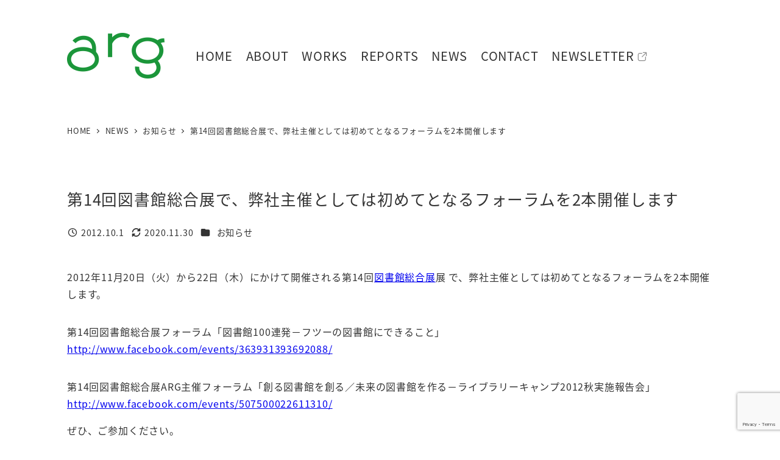

--- FILE ---
content_type: text/html; charset=utf-8
request_url: https://www.google.com/recaptcha/api2/anchor?ar=1&k=6LduFuMpAAAAALPCgzykc3JY4OMJz2adOTRFBgHf&co=aHR0cHM6Ly9hcmctY29ycC5qcDo0NDM.&hl=en&v=PoyoqOPhxBO7pBk68S4YbpHZ&size=invisible&anchor-ms=20000&execute-ms=30000&cb=ss6tp31jiyy0
body_size: 48663
content:
<!DOCTYPE HTML><html dir="ltr" lang="en"><head><meta http-equiv="Content-Type" content="text/html; charset=UTF-8">
<meta http-equiv="X-UA-Compatible" content="IE=edge">
<title>reCAPTCHA</title>
<style type="text/css">
/* cyrillic-ext */
@font-face {
  font-family: 'Roboto';
  font-style: normal;
  font-weight: 400;
  font-stretch: 100%;
  src: url(//fonts.gstatic.com/s/roboto/v48/KFO7CnqEu92Fr1ME7kSn66aGLdTylUAMa3GUBHMdazTgWw.woff2) format('woff2');
  unicode-range: U+0460-052F, U+1C80-1C8A, U+20B4, U+2DE0-2DFF, U+A640-A69F, U+FE2E-FE2F;
}
/* cyrillic */
@font-face {
  font-family: 'Roboto';
  font-style: normal;
  font-weight: 400;
  font-stretch: 100%;
  src: url(//fonts.gstatic.com/s/roboto/v48/KFO7CnqEu92Fr1ME7kSn66aGLdTylUAMa3iUBHMdazTgWw.woff2) format('woff2');
  unicode-range: U+0301, U+0400-045F, U+0490-0491, U+04B0-04B1, U+2116;
}
/* greek-ext */
@font-face {
  font-family: 'Roboto';
  font-style: normal;
  font-weight: 400;
  font-stretch: 100%;
  src: url(//fonts.gstatic.com/s/roboto/v48/KFO7CnqEu92Fr1ME7kSn66aGLdTylUAMa3CUBHMdazTgWw.woff2) format('woff2');
  unicode-range: U+1F00-1FFF;
}
/* greek */
@font-face {
  font-family: 'Roboto';
  font-style: normal;
  font-weight: 400;
  font-stretch: 100%;
  src: url(//fonts.gstatic.com/s/roboto/v48/KFO7CnqEu92Fr1ME7kSn66aGLdTylUAMa3-UBHMdazTgWw.woff2) format('woff2');
  unicode-range: U+0370-0377, U+037A-037F, U+0384-038A, U+038C, U+038E-03A1, U+03A3-03FF;
}
/* math */
@font-face {
  font-family: 'Roboto';
  font-style: normal;
  font-weight: 400;
  font-stretch: 100%;
  src: url(//fonts.gstatic.com/s/roboto/v48/KFO7CnqEu92Fr1ME7kSn66aGLdTylUAMawCUBHMdazTgWw.woff2) format('woff2');
  unicode-range: U+0302-0303, U+0305, U+0307-0308, U+0310, U+0312, U+0315, U+031A, U+0326-0327, U+032C, U+032F-0330, U+0332-0333, U+0338, U+033A, U+0346, U+034D, U+0391-03A1, U+03A3-03A9, U+03B1-03C9, U+03D1, U+03D5-03D6, U+03F0-03F1, U+03F4-03F5, U+2016-2017, U+2034-2038, U+203C, U+2040, U+2043, U+2047, U+2050, U+2057, U+205F, U+2070-2071, U+2074-208E, U+2090-209C, U+20D0-20DC, U+20E1, U+20E5-20EF, U+2100-2112, U+2114-2115, U+2117-2121, U+2123-214F, U+2190, U+2192, U+2194-21AE, U+21B0-21E5, U+21F1-21F2, U+21F4-2211, U+2213-2214, U+2216-22FF, U+2308-230B, U+2310, U+2319, U+231C-2321, U+2336-237A, U+237C, U+2395, U+239B-23B7, U+23D0, U+23DC-23E1, U+2474-2475, U+25AF, U+25B3, U+25B7, U+25BD, U+25C1, U+25CA, U+25CC, U+25FB, U+266D-266F, U+27C0-27FF, U+2900-2AFF, U+2B0E-2B11, U+2B30-2B4C, U+2BFE, U+3030, U+FF5B, U+FF5D, U+1D400-1D7FF, U+1EE00-1EEFF;
}
/* symbols */
@font-face {
  font-family: 'Roboto';
  font-style: normal;
  font-weight: 400;
  font-stretch: 100%;
  src: url(//fonts.gstatic.com/s/roboto/v48/KFO7CnqEu92Fr1ME7kSn66aGLdTylUAMaxKUBHMdazTgWw.woff2) format('woff2');
  unicode-range: U+0001-000C, U+000E-001F, U+007F-009F, U+20DD-20E0, U+20E2-20E4, U+2150-218F, U+2190, U+2192, U+2194-2199, U+21AF, U+21E6-21F0, U+21F3, U+2218-2219, U+2299, U+22C4-22C6, U+2300-243F, U+2440-244A, U+2460-24FF, U+25A0-27BF, U+2800-28FF, U+2921-2922, U+2981, U+29BF, U+29EB, U+2B00-2BFF, U+4DC0-4DFF, U+FFF9-FFFB, U+10140-1018E, U+10190-1019C, U+101A0, U+101D0-101FD, U+102E0-102FB, U+10E60-10E7E, U+1D2C0-1D2D3, U+1D2E0-1D37F, U+1F000-1F0FF, U+1F100-1F1AD, U+1F1E6-1F1FF, U+1F30D-1F30F, U+1F315, U+1F31C, U+1F31E, U+1F320-1F32C, U+1F336, U+1F378, U+1F37D, U+1F382, U+1F393-1F39F, U+1F3A7-1F3A8, U+1F3AC-1F3AF, U+1F3C2, U+1F3C4-1F3C6, U+1F3CA-1F3CE, U+1F3D4-1F3E0, U+1F3ED, U+1F3F1-1F3F3, U+1F3F5-1F3F7, U+1F408, U+1F415, U+1F41F, U+1F426, U+1F43F, U+1F441-1F442, U+1F444, U+1F446-1F449, U+1F44C-1F44E, U+1F453, U+1F46A, U+1F47D, U+1F4A3, U+1F4B0, U+1F4B3, U+1F4B9, U+1F4BB, U+1F4BF, U+1F4C8-1F4CB, U+1F4D6, U+1F4DA, U+1F4DF, U+1F4E3-1F4E6, U+1F4EA-1F4ED, U+1F4F7, U+1F4F9-1F4FB, U+1F4FD-1F4FE, U+1F503, U+1F507-1F50B, U+1F50D, U+1F512-1F513, U+1F53E-1F54A, U+1F54F-1F5FA, U+1F610, U+1F650-1F67F, U+1F687, U+1F68D, U+1F691, U+1F694, U+1F698, U+1F6AD, U+1F6B2, U+1F6B9-1F6BA, U+1F6BC, U+1F6C6-1F6CF, U+1F6D3-1F6D7, U+1F6E0-1F6EA, U+1F6F0-1F6F3, U+1F6F7-1F6FC, U+1F700-1F7FF, U+1F800-1F80B, U+1F810-1F847, U+1F850-1F859, U+1F860-1F887, U+1F890-1F8AD, U+1F8B0-1F8BB, U+1F8C0-1F8C1, U+1F900-1F90B, U+1F93B, U+1F946, U+1F984, U+1F996, U+1F9E9, U+1FA00-1FA6F, U+1FA70-1FA7C, U+1FA80-1FA89, U+1FA8F-1FAC6, U+1FACE-1FADC, U+1FADF-1FAE9, U+1FAF0-1FAF8, U+1FB00-1FBFF;
}
/* vietnamese */
@font-face {
  font-family: 'Roboto';
  font-style: normal;
  font-weight: 400;
  font-stretch: 100%;
  src: url(//fonts.gstatic.com/s/roboto/v48/KFO7CnqEu92Fr1ME7kSn66aGLdTylUAMa3OUBHMdazTgWw.woff2) format('woff2');
  unicode-range: U+0102-0103, U+0110-0111, U+0128-0129, U+0168-0169, U+01A0-01A1, U+01AF-01B0, U+0300-0301, U+0303-0304, U+0308-0309, U+0323, U+0329, U+1EA0-1EF9, U+20AB;
}
/* latin-ext */
@font-face {
  font-family: 'Roboto';
  font-style: normal;
  font-weight: 400;
  font-stretch: 100%;
  src: url(//fonts.gstatic.com/s/roboto/v48/KFO7CnqEu92Fr1ME7kSn66aGLdTylUAMa3KUBHMdazTgWw.woff2) format('woff2');
  unicode-range: U+0100-02BA, U+02BD-02C5, U+02C7-02CC, U+02CE-02D7, U+02DD-02FF, U+0304, U+0308, U+0329, U+1D00-1DBF, U+1E00-1E9F, U+1EF2-1EFF, U+2020, U+20A0-20AB, U+20AD-20C0, U+2113, U+2C60-2C7F, U+A720-A7FF;
}
/* latin */
@font-face {
  font-family: 'Roboto';
  font-style: normal;
  font-weight: 400;
  font-stretch: 100%;
  src: url(//fonts.gstatic.com/s/roboto/v48/KFO7CnqEu92Fr1ME7kSn66aGLdTylUAMa3yUBHMdazQ.woff2) format('woff2');
  unicode-range: U+0000-00FF, U+0131, U+0152-0153, U+02BB-02BC, U+02C6, U+02DA, U+02DC, U+0304, U+0308, U+0329, U+2000-206F, U+20AC, U+2122, U+2191, U+2193, U+2212, U+2215, U+FEFF, U+FFFD;
}
/* cyrillic-ext */
@font-face {
  font-family: 'Roboto';
  font-style: normal;
  font-weight: 500;
  font-stretch: 100%;
  src: url(//fonts.gstatic.com/s/roboto/v48/KFO7CnqEu92Fr1ME7kSn66aGLdTylUAMa3GUBHMdazTgWw.woff2) format('woff2');
  unicode-range: U+0460-052F, U+1C80-1C8A, U+20B4, U+2DE0-2DFF, U+A640-A69F, U+FE2E-FE2F;
}
/* cyrillic */
@font-face {
  font-family: 'Roboto';
  font-style: normal;
  font-weight: 500;
  font-stretch: 100%;
  src: url(//fonts.gstatic.com/s/roboto/v48/KFO7CnqEu92Fr1ME7kSn66aGLdTylUAMa3iUBHMdazTgWw.woff2) format('woff2');
  unicode-range: U+0301, U+0400-045F, U+0490-0491, U+04B0-04B1, U+2116;
}
/* greek-ext */
@font-face {
  font-family: 'Roboto';
  font-style: normal;
  font-weight: 500;
  font-stretch: 100%;
  src: url(//fonts.gstatic.com/s/roboto/v48/KFO7CnqEu92Fr1ME7kSn66aGLdTylUAMa3CUBHMdazTgWw.woff2) format('woff2');
  unicode-range: U+1F00-1FFF;
}
/* greek */
@font-face {
  font-family: 'Roboto';
  font-style: normal;
  font-weight: 500;
  font-stretch: 100%;
  src: url(//fonts.gstatic.com/s/roboto/v48/KFO7CnqEu92Fr1ME7kSn66aGLdTylUAMa3-UBHMdazTgWw.woff2) format('woff2');
  unicode-range: U+0370-0377, U+037A-037F, U+0384-038A, U+038C, U+038E-03A1, U+03A3-03FF;
}
/* math */
@font-face {
  font-family: 'Roboto';
  font-style: normal;
  font-weight: 500;
  font-stretch: 100%;
  src: url(//fonts.gstatic.com/s/roboto/v48/KFO7CnqEu92Fr1ME7kSn66aGLdTylUAMawCUBHMdazTgWw.woff2) format('woff2');
  unicode-range: U+0302-0303, U+0305, U+0307-0308, U+0310, U+0312, U+0315, U+031A, U+0326-0327, U+032C, U+032F-0330, U+0332-0333, U+0338, U+033A, U+0346, U+034D, U+0391-03A1, U+03A3-03A9, U+03B1-03C9, U+03D1, U+03D5-03D6, U+03F0-03F1, U+03F4-03F5, U+2016-2017, U+2034-2038, U+203C, U+2040, U+2043, U+2047, U+2050, U+2057, U+205F, U+2070-2071, U+2074-208E, U+2090-209C, U+20D0-20DC, U+20E1, U+20E5-20EF, U+2100-2112, U+2114-2115, U+2117-2121, U+2123-214F, U+2190, U+2192, U+2194-21AE, U+21B0-21E5, U+21F1-21F2, U+21F4-2211, U+2213-2214, U+2216-22FF, U+2308-230B, U+2310, U+2319, U+231C-2321, U+2336-237A, U+237C, U+2395, U+239B-23B7, U+23D0, U+23DC-23E1, U+2474-2475, U+25AF, U+25B3, U+25B7, U+25BD, U+25C1, U+25CA, U+25CC, U+25FB, U+266D-266F, U+27C0-27FF, U+2900-2AFF, U+2B0E-2B11, U+2B30-2B4C, U+2BFE, U+3030, U+FF5B, U+FF5D, U+1D400-1D7FF, U+1EE00-1EEFF;
}
/* symbols */
@font-face {
  font-family: 'Roboto';
  font-style: normal;
  font-weight: 500;
  font-stretch: 100%;
  src: url(//fonts.gstatic.com/s/roboto/v48/KFO7CnqEu92Fr1ME7kSn66aGLdTylUAMaxKUBHMdazTgWw.woff2) format('woff2');
  unicode-range: U+0001-000C, U+000E-001F, U+007F-009F, U+20DD-20E0, U+20E2-20E4, U+2150-218F, U+2190, U+2192, U+2194-2199, U+21AF, U+21E6-21F0, U+21F3, U+2218-2219, U+2299, U+22C4-22C6, U+2300-243F, U+2440-244A, U+2460-24FF, U+25A0-27BF, U+2800-28FF, U+2921-2922, U+2981, U+29BF, U+29EB, U+2B00-2BFF, U+4DC0-4DFF, U+FFF9-FFFB, U+10140-1018E, U+10190-1019C, U+101A0, U+101D0-101FD, U+102E0-102FB, U+10E60-10E7E, U+1D2C0-1D2D3, U+1D2E0-1D37F, U+1F000-1F0FF, U+1F100-1F1AD, U+1F1E6-1F1FF, U+1F30D-1F30F, U+1F315, U+1F31C, U+1F31E, U+1F320-1F32C, U+1F336, U+1F378, U+1F37D, U+1F382, U+1F393-1F39F, U+1F3A7-1F3A8, U+1F3AC-1F3AF, U+1F3C2, U+1F3C4-1F3C6, U+1F3CA-1F3CE, U+1F3D4-1F3E0, U+1F3ED, U+1F3F1-1F3F3, U+1F3F5-1F3F7, U+1F408, U+1F415, U+1F41F, U+1F426, U+1F43F, U+1F441-1F442, U+1F444, U+1F446-1F449, U+1F44C-1F44E, U+1F453, U+1F46A, U+1F47D, U+1F4A3, U+1F4B0, U+1F4B3, U+1F4B9, U+1F4BB, U+1F4BF, U+1F4C8-1F4CB, U+1F4D6, U+1F4DA, U+1F4DF, U+1F4E3-1F4E6, U+1F4EA-1F4ED, U+1F4F7, U+1F4F9-1F4FB, U+1F4FD-1F4FE, U+1F503, U+1F507-1F50B, U+1F50D, U+1F512-1F513, U+1F53E-1F54A, U+1F54F-1F5FA, U+1F610, U+1F650-1F67F, U+1F687, U+1F68D, U+1F691, U+1F694, U+1F698, U+1F6AD, U+1F6B2, U+1F6B9-1F6BA, U+1F6BC, U+1F6C6-1F6CF, U+1F6D3-1F6D7, U+1F6E0-1F6EA, U+1F6F0-1F6F3, U+1F6F7-1F6FC, U+1F700-1F7FF, U+1F800-1F80B, U+1F810-1F847, U+1F850-1F859, U+1F860-1F887, U+1F890-1F8AD, U+1F8B0-1F8BB, U+1F8C0-1F8C1, U+1F900-1F90B, U+1F93B, U+1F946, U+1F984, U+1F996, U+1F9E9, U+1FA00-1FA6F, U+1FA70-1FA7C, U+1FA80-1FA89, U+1FA8F-1FAC6, U+1FACE-1FADC, U+1FADF-1FAE9, U+1FAF0-1FAF8, U+1FB00-1FBFF;
}
/* vietnamese */
@font-face {
  font-family: 'Roboto';
  font-style: normal;
  font-weight: 500;
  font-stretch: 100%;
  src: url(//fonts.gstatic.com/s/roboto/v48/KFO7CnqEu92Fr1ME7kSn66aGLdTylUAMa3OUBHMdazTgWw.woff2) format('woff2');
  unicode-range: U+0102-0103, U+0110-0111, U+0128-0129, U+0168-0169, U+01A0-01A1, U+01AF-01B0, U+0300-0301, U+0303-0304, U+0308-0309, U+0323, U+0329, U+1EA0-1EF9, U+20AB;
}
/* latin-ext */
@font-face {
  font-family: 'Roboto';
  font-style: normal;
  font-weight: 500;
  font-stretch: 100%;
  src: url(//fonts.gstatic.com/s/roboto/v48/KFO7CnqEu92Fr1ME7kSn66aGLdTylUAMa3KUBHMdazTgWw.woff2) format('woff2');
  unicode-range: U+0100-02BA, U+02BD-02C5, U+02C7-02CC, U+02CE-02D7, U+02DD-02FF, U+0304, U+0308, U+0329, U+1D00-1DBF, U+1E00-1E9F, U+1EF2-1EFF, U+2020, U+20A0-20AB, U+20AD-20C0, U+2113, U+2C60-2C7F, U+A720-A7FF;
}
/* latin */
@font-face {
  font-family: 'Roboto';
  font-style: normal;
  font-weight: 500;
  font-stretch: 100%;
  src: url(//fonts.gstatic.com/s/roboto/v48/KFO7CnqEu92Fr1ME7kSn66aGLdTylUAMa3yUBHMdazQ.woff2) format('woff2');
  unicode-range: U+0000-00FF, U+0131, U+0152-0153, U+02BB-02BC, U+02C6, U+02DA, U+02DC, U+0304, U+0308, U+0329, U+2000-206F, U+20AC, U+2122, U+2191, U+2193, U+2212, U+2215, U+FEFF, U+FFFD;
}
/* cyrillic-ext */
@font-face {
  font-family: 'Roboto';
  font-style: normal;
  font-weight: 900;
  font-stretch: 100%;
  src: url(//fonts.gstatic.com/s/roboto/v48/KFO7CnqEu92Fr1ME7kSn66aGLdTylUAMa3GUBHMdazTgWw.woff2) format('woff2');
  unicode-range: U+0460-052F, U+1C80-1C8A, U+20B4, U+2DE0-2DFF, U+A640-A69F, U+FE2E-FE2F;
}
/* cyrillic */
@font-face {
  font-family: 'Roboto';
  font-style: normal;
  font-weight: 900;
  font-stretch: 100%;
  src: url(//fonts.gstatic.com/s/roboto/v48/KFO7CnqEu92Fr1ME7kSn66aGLdTylUAMa3iUBHMdazTgWw.woff2) format('woff2');
  unicode-range: U+0301, U+0400-045F, U+0490-0491, U+04B0-04B1, U+2116;
}
/* greek-ext */
@font-face {
  font-family: 'Roboto';
  font-style: normal;
  font-weight: 900;
  font-stretch: 100%;
  src: url(//fonts.gstatic.com/s/roboto/v48/KFO7CnqEu92Fr1ME7kSn66aGLdTylUAMa3CUBHMdazTgWw.woff2) format('woff2');
  unicode-range: U+1F00-1FFF;
}
/* greek */
@font-face {
  font-family: 'Roboto';
  font-style: normal;
  font-weight: 900;
  font-stretch: 100%;
  src: url(//fonts.gstatic.com/s/roboto/v48/KFO7CnqEu92Fr1ME7kSn66aGLdTylUAMa3-UBHMdazTgWw.woff2) format('woff2');
  unicode-range: U+0370-0377, U+037A-037F, U+0384-038A, U+038C, U+038E-03A1, U+03A3-03FF;
}
/* math */
@font-face {
  font-family: 'Roboto';
  font-style: normal;
  font-weight: 900;
  font-stretch: 100%;
  src: url(//fonts.gstatic.com/s/roboto/v48/KFO7CnqEu92Fr1ME7kSn66aGLdTylUAMawCUBHMdazTgWw.woff2) format('woff2');
  unicode-range: U+0302-0303, U+0305, U+0307-0308, U+0310, U+0312, U+0315, U+031A, U+0326-0327, U+032C, U+032F-0330, U+0332-0333, U+0338, U+033A, U+0346, U+034D, U+0391-03A1, U+03A3-03A9, U+03B1-03C9, U+03D1, U+03D5-03D6, U+03F0-03F1, U+03F4-03F5, U+2016-2017, U+2034-2038, U+203C, U+2040, U+2043, U+2047, U+2050, U+2057, U+205F, U+2070-2071, U+2074-208E, U+2090-209C, U+20D0-20DC, U+20E1, U+20E5-20EF, U+2100-2112, U+2114-2115, U+2117-2121, U+2123-214F, U+2190, U+2192, U+2194-21AE, U+21B0-21E5, U+21F1-21F2, U+21F4-2211, U+2213-2214, U+2216-22FF, U+2308-230B, U+2310, U+2319, U+231C-2321, U+2336-237A, U+237C, U+2395, U+239B-23B7, U+23D0, U+23DC-23E1, U+2474-2475, U+25AF, U+25B3, U+25B7, U+25BD, U+25C1, U+25CA, U+25CC, U+25FB, U+266D-266F, U+27C0-27FF, U+2900-2AFF, U+2B0E-2B11, U+2B30-2B4C, U+2BFE, U+3030, U+FF5B, U+FF5D, U+1D400-1D7FF, U+1EE00-1EEFF;
}
/* symbols */
@font-face {
  font-family: 'Roboto';
  font-style: normal;
  font-weight: 900;
  font-stretch: 100%;
  src: url(//fonts.gstatic.com/s/roboto/v48/KFO7CnqEu92Fr1ME7kSn66aGLdTylUAMaxKUBHMdazTgWw.woff2) format('woff2');
  unicode-range: U+0001-000C, U+000E-001F, U+007F-009F, U+20DD-20E0, U+20E2-20E4, U+2150-218F, U+2190, U+2192, U+2194-2199, U+21AF, U+21E6-21F0, U+21F3, U+2218-2219, U+2299, U+22C4-22C6, U+2300-243F, U+2440-244A, U+2460-24FF, U+25A0-27BF, U+2800-28FF, U+2921-2922, U+2981, U+29BF, U+29EB, U+2B00-2BFF, U+4DC0-4DFF, U+FFF9-FFFB, U+10140-1018E, U+10190-1019C, U+101A0, U+101D0-101FD, U+102E0-102FB, U+10E60-10E7E, U+1D2C0-1D2D3, U+1D2E0-1D37F, U+1F000-1F0FF, U+1F100-1F1AD, U+1F1E6-1F1FF, U+1F30D-1F30F, U+1F315, U+1F31C, U+1F31E, U+1F320-1F32C, U+1F336, U+1F378, U+1F37D, U+1F382, U+1F393-1F39F, U+1F3A7-1F3A8, U+1F3AC-1F3AF, U+1F3C2, U+1F3C4-1F3C6, U+1F3CA-1F3CE, U+1F3D4-1F3E0, U+1F3ED, U+1F3F1-1F3F3, U+1F3F5-1F3F7, U+1F408, U+1F415, U+1F41F, U+1F426, U+1F43F, U+1F441-1F442, U+1F444, U+1F446-1F449, U+1F44C-1F44E, U+1F453, U+1F46A, U+1F47D, U+1F4A3, U+1F4B0, U+1F4B3, U+1F4B9, U+1F4BB, U+1F4BF, U+1F4C8-1F4CB, U+1F4D6, U+1F4DA, U+1F4DF, U+1F4E3-1F4E6, U+1F4EA-1F4ED, U+1F4F7, U+1F4F9-1F4FB, U+1F4FD-1F4FE, U+1F503, U+1F507-1F50B, U+1F50D, U+1F512-1F513, U+1F53E-1F54A, U+1F54F-1F5FA, U+1F610, U+1F650-1F67F, U+1F687, U+1F68D, U+1F691, U+1F694, U+1F698, U+1F6AD, U+1F6B2, U+1F6B9-1F6BA, U+1F6BC, U+1F6C6-1F6CF, U+1F6D3-1F6D7, U+1F6E0-1F6EA, U+1F6F0-1F6F3, U+1F6F7-1F6FC, U+1F700-1F7FF, U+1F800-1F80B, U+1F810-1F847, U+1F850-1F859, U+1F860-1F887, U+1F890-1F8AD, U+1F8B0-1F8BB, U+1F8C0-1F8C1, U+1F900-1F90B, U+1F93B, U+1F946, U+1F984, U+1F996, U+1F9E9, U+1FA00-1FA6F, U+1FA70-1FA7C, U+1FA80-1FA89, U+1FA8F-1FAC6, U+1FACE-1FADC, U+1FADF-1FAE9, U+1FAF0-1FAF8, U+1FB00-1FBFF;
}
/* vietnamese */
@font-face {
  font-family: 'Roboto';
  font-style: normal;
  font-weight: 900;
  font-stretch: 100%;
  src: url(//fonts.gstatic.com/s/roboto/v48/KFO7CnqEu92Fr1ME7kSn66aGLdTylUAMa3OUBHMdazTgWw.woff2) format('woff2');
  unicode-range: U+0102-0103, U+0110-0111, U+0128-0129, U+0168-0169, U+01A0-01A1, U+01AF-01B0, U+0300-0301, U+0303-0304, U+0308-0309, U+0323, U+0329, U+1EA0-1EF9, U+20AB;
}
/* latin-ext */
@font-face {
  font-family: 'Roboto';
  font-style: normal;
  font-weight: 900;
  font-stretch: 100%;
  src: url(//fonts.gstatic.com/s/roboto/v48/KFO7CnqEu92Fr1ME7kSn66aGLdTylUAMa3KUBHMdazTgWw.woff2) format('woff2');
  unicode-range: U+0100-02BA, U+02BD-02C5, U+02C7-02CC, U+02CE-02D7, U+02DD-02FF, U+0304, U+0308, U+0329, U+1D00-1DBF, U+1E00-1E9F, U+1EF2-1EFF, U+2020, U+20A0-20AB, U+20AD-20C0, U+2113, U+2C60-2C7F, U+A720-A7FF;
}
/* latin */
@font-face {
  font-family: 'Roboto';
  font-style: normal;
  font-weight: 900;
  font-stretch: 100%;
  src: url(//fonts.gstatic.com/s/roboto/v48/KFO7CnqEu92Fr1ME7kSn66aGLdTylUAMa3yUBHMdazQ.woff2) format('woff2');
  unicode-range: U+0000-00FF, U+0131, U+0152-0153, U+02BB-02BC, U+02C6, U+02DA, U+02DC, U+0304, U+0308, U+0329, U+2000-206F, U+20AC, U+2122, U+2191, U+2193, U+2212, U+2215, U+FEFF, U+FFFD;
}

</style>
<link rel="stylesheet" type="text/css" href="https://www.gstatic.com/recaptcha/releases/PoyoqOPhxBO7pBk68S4YbpHZ/styles__ltr.css">
<script nonce="jHXCW2fX-RWdY3OCY2r7nQ" type="text/javascript">window['__recaptcha_api'] = 'https://www.google.com/recaptcha/api2/';</script>
<script type="text/javascript" src="https://www.gstatic.com/recaptcha/releases/PoyoqOPhxBO7pBk68S4YbpHZ/recaptcha__en.js" nonce="jHXCW2fX-RWdY3OCY2r7nQ">
      
    </script></head>
<body><div id="rc-anchor-alert" class="rc-anchor-alert"></div>
<input type="hidden" id="recaptcha-token" value="[base64]">
<script type="text/javascript" nonce="jHXCW2fX-RWdY3OCY2r7nQ">
      recaptcha.anchor.Main.init("[\x22ainput\x22,[\x22bgdata\x22,\x22\x22,\[base64]/[base64]/[base64]/bmV3IHJbeF0oY1swXSk6RT09Mj9uZXcgclt4XShjWzBdLGNbMV0pOkU9PTM/bmV3IHJbeF0oY1swXSxjWzFdLGNbMl0pOkU9PTQ/[base64]/[base64]/[base64]/[base64]/[base64]/[base64]/[base64]/[base64]\x22,\[base64]\x22,\x22GcOhw7zDhMOMYgLDrcO7wrbCkcOcbcKEwpDDqMOJw5dpwpwCJwsUw6ZGVlUQTD/[base64]/[base64]/[base64]/CnXQyazpsDxfDhcOqw6jDh8K+w6pKbMOPVXF9wqnDjBFww4zDhcK7GQrDgMKqwoIWMEPCpSNVw6gmwpbCoko+aMOnfkxXw7QcBMKPwr8Ywo1PYcOAf8OVw65nAyzDjkPCucKoOcKYGMKHGMKFw5vCg8KowoAww7nDmV4Hw5fDtgvCuWBnw7EfEcKvHi/[base64]/[base64]/DqsOUEcKfNy41GMKvTBFqeMOBNsKWFMO9M8OFwoXDkGzDmsKtw5HCtzTDugdZdXnCpi8Nw5FEw6U/w4fCoS/[base64]/CgsKIC8OTwqDDiBNRTF8fw4LDlMKCw6rDiMORwpzCvcOgfCFZw6XDuGXDtMOhwqgPcnzCp8KWSSN4wpbDs8K4w5sGw4LCkD0Nw70zwq5CRXbDpiAqw5jDtMO/LcKkw6Z/FiZGBzHDsMK1AVHCgcOREHpMwpLClVJww43DvMOwX8O9w4/Ci8Ofdl8EA8OFwp4ZfcOlZn0nEcO/[base64]/DssOawpd+wrjCqcOZUMKuwo5RQ8O9w5HCmCUUK8KOwodxw5cvwpfDmcKhwoldOcKKeMKDwqvDoQ7ChW/DuFpwaTQKIV7CosKkAMOEDUxeFGXDrhVTJQ8/w48VU1bDsio+KiDCtHJGwpN9w5llJ8OHPMKJwrfDq8KqT8K/w6FgSWwQOsKXwr3Di8O/woR1w4k+w5rDksKCbcOfwrAtYMKNwqQOw5PCpcKGw61FRsK4HcOiKMOmwoAFwqtrw5BYw4nClyhPw5nCl8KCw6hAMsK0Ni3Cg8OMVT3CrmnDiMKnwrjDoTAXw4TCtMO3bMKpTMO0woIQRVU9w5nDksO2wrA7QGXDrMOQwrfCtWYRw77DicObcG/DqsO/LxPCs8ObFiTCvRM/[base64]/UjPDucOAw4d9w4VbwojDox3DuzjDrMKiw6fCtMK3wpV2N8OxUMOAME93CsK/[base64]/Chk1ewqDDp2J8XMKgwrnDhcKCwrNww59vwq/Dh8KuwpDCl8OnGsKKw7/[base64]/BsOrw7LCp27CksOINgTDulHCuHxAwprCjsKICcO8wocTwqUsMHYjwpEXJcKPw5Y1ETc2w5sMw6DDigLCv8KMDGwww7LChR5UL8OKwpvDlMOFwqvCol/DrcKRWjlEwrnDtlh9J8O/woNBwo3CtcOfw6Jiw7lKwpzCsEFWYizCpMOBAApqw47CpMKsfix+wqzCtF7CjgUIDx7CrlcZOQ7CgTHChyJgA2PCicORw6zCtDzCnUMIK8O5w7E6JsKewqsmw4HDmsOwbxB7wo7CjUTCjTrDqnbDlSMCTsONGsOgwpkGw4DDpj53wobCrsKjwpzCng/[base64]/wqQvbcKbBMOiMsKAIGAQwpUXUcO3NkDDj3fDjVPCoMO0XD/CqXLCjsOowqnDqUvCncOrwp0TEnMiw7Z8w4UZwr3CnMKfUcOnMsK0CSjCn8K/YsOYfRNvwq3DmMKDwqfCpMK/[base64]/R8ONLMK/XGBOw4nChH8Qw6AAY3bDisKfKENiwo56w6zCksOyw441wpDCosOXSMK9w44xYRouDDpQMMKDPMOwwqRDwr4sw4xjR8OaSS5PKjUXw5PDtyvCqcK6VQc4ek8tw7HCmHl6YUJvLEfDlFHDljIVf38uwpjDmV/CiXZcZ0wkUngOBcKqw4kTJg7Cl8KMwqU1w4QqeMOcV8K1E0FPKMOcw59swo9Sw7bCm8O/[base64]/DoRMIw4XDusKJw7JDCF3Dvg/CgcOtw585worDhsKSwojCkUHCoMONwprDicOhw682LR3Cr3rDuQAZFm/Dol56w4w8w5HCnErCllvCqMKrwrTCr2YAwo/[base64]/CpClKbF0uwofDuMKJDyp+w5RDw7NGwpXDrnHDhsOlN1rDi8Orw7lvwqgEwoogw73CvFdFBsKxTMKswp5Qw7UVBMORTwUmDVrClQjDhMKPwr7DqVMLw4zCql/DmcKAFG3CocO7bsOXwo4CR2vCp2IRbGLDnsKiY8Obw54pwr1Scjdbw5HCoMOAMsKAwoB4wojCpcK/XsOCbiB8wqwGM8KPwrLCgk3CnMOuNMKVSXLDmyRDJsOIw4AIwrnDmMKZdwt7diV7woElwq8gTcOrw6NDwovDjVhKwobCng1SwozCglBsSMO5w6DCjMO9wrzCpwZ9WHrCm8OdDSwII8OkK3vCmyjCjcOEZyfCq3EOelzDpT/Dj8OdwpvDnsOHcHvCnyMbwqjDgCcEwoLClsK4wqBJwqjDuCISaU7Cs8Ojw6h2MMOewqzDnXbDisOdUhDCnkpqw77ClcK1wr8Ewps5P8K5IWFSdsKuwpsTacOPa8Kgwr/CpcOVwqzDtztCZcKHZ8OhAwHCiz4VwqIwwosHHcO2wr/CgFvCnl9oD8KHScKkw6Y7G29bLC0sX8K4w5DCjDvDtsKywo/CngA1Owo9XUtfw5VdwprDsE53wo7DgjvCqFLDgsOABMO6D8Kfwq5deBvDhsK1C03DnsOew4PDsxDDtn0zwq/[base64]/DgUMpwr5Xw40iw4BOQcKDScKMP3jDt8OrwrEkLWN5O8OLdRx6fsONwqRvecKtL8O5ecOlbFjCkT1BOcK/wrRcwp/[base64]/DlcK4wqFwIcKQUVk/LMOXasKcwp0hCk4NdsOvHVDCqTvDm8Khw5PDicKkccOnwr1Tw7LDkMKfRyrCqcKPXMOfcgBabMO5LU/Cox8ew7LDuzHDlHzChQLDmiXDkng7wovDmTnDjcOSEDsNCMKVwotLw6Urw57Djxw9w4hrMsK9eSvCq8KcH8OwXn/CiwLDpE8kNTkzGcOBOsO0wowew50AEsOmwp/[base64]/DjSNHworCjMOdw4/[base64]/Ch8OvBnATWMKCVjPCjsOyZ8OPw7HDjsK4WxHDpcKKDlHCpcKGw6/CpMOKwq8zTcK4wps1IC/CnzbCs2nCt8OTZMKcf8OcYkpIw7jDsxViw5DCmARlBcOOw5QtWX4AwpvCj8K5IcKTdBcSXyjDgsKMw7o8w5vDnnfDkF7ClCrCpFFWwrHCs8OQw4kWfMOfw6XCqsKyw58eZcK+wrPCjcKyY8O2RcOGwqBMQRwbwpzDtWTCjcKyQsORw4ZTwqJ6NsODWsOqwoAGw4QsaQ/[base64]/DnsO5wprDlDMTwrByw4RbIcKOwpTCtCTCgQbDmsO8VcKXw47Dg8KuBsOzwofCkMOgw5sWw6JKWGLCoMKbHABdwpLCjcOrwprDq8Kwwq1Vwq/Dk8O6wr4Vw6nCmMOXwqLCocODchkIWXDCmMOgAcKJJwzDjiJoBn/[base64]/DpHHDnMK6w5APKcK0w5oTYsOkw7bDq8KnRsKtwrpIwpVowpDCj3LCkW/Dv8KtPsKwU8KSwojDn09Pa3sTw5TCgcOSesOYwrQcH8OUVxPDgcKVw6nChhDCu8KDw5HCj8OQHMOKVitLb8KjMA8twqV5w7PDvBRTwqEMw4MfQznDlcKEw6cwCcKIw4/[base64]/w4fDrHk2w7Rnw55lwoNywq/[base64]/DtsOOwoI2w4zCumbChsOrc8K4woBfMQ0UYijCuTVdWRHDlCbCpGkbwo0Aw4HCtGYTTcKNNcKtXsK2w6XDpXJhM2/DiMOswr0Wwqg+wpvCq8K+wp5Wd0s0CsKVZ8KPwq95w4BZwqc7S8KxwpVRw7ZSwqIsw6XDusOvCMOdXitKwpjCq8KAM8KwIxzCi8K/w6nDsMKcw6UyYsK1wr/CjALCgcKYw7/DmsOOQcOwwoXCkMOYBMOvwpvDqcO9VMOiwpV0NcKIwo/CjMKuXcO0C8ONFS3DrCVOw5B2w7bCrsKHHMOQw5DDuU9IwrHCvcKqwqJWZjLCn8OoWMKewpPCjGbCmSI5wqUMwqM9w5FgPBzCsWQswrrCn8KBKsKyQnHDmcKMwo4tw67DjxZDw7VaJwjCkV/[base64]/DtcOBOWYxEHgvw5tKwoJLw6BVwrJFCwnCqDDDnhvCvFgpScO3LDohwqEGwoTDnxDCssOtwqBKZ8KVanvDujfCmcOJVXPCjkfCs0YXacOhBVp5VQ/CisO9w6JJwqUpZ8KpwoHCkFrCmcOqw4IFw7rCgVbDu0o1NxjDlUocZMKLDcKUHcOXbMOGM8OwSkTDnsO7N8Oyw7vCj8KMOsKwwqQwBmPDoFTDrSjCusO8w5lvMmfCnj/CrFhQwqIGw4dZw58CTHNqw6oobsOowooBwqIrQm/CncOuwqzCmcK5wopBVSDDmU8GNcKybMOPw7k1wqrCsMO3PcOzw4nDi0DCpAzCk0vCuBfDrcKMEGLCmRVnYkzCmcOtwpPCo8KFwrjCpsOxwq/Dsj1FTQxBw5bDsTpIay0FJnUfRMOKwo7CuB5OwpvDuTRnwrZyZsK3BMOewoXCucOFWD/CscKfEQE/wrnDhMKUbwVCwpxxTcKqw4rDg8Oiwrg2w5xgw7vCg8KxMMO2K0QyYsO2w7ovwozCr8KAbsOFwrjDkGjDg8KpQMKAYcK+w71fw6DDjWZiwpTCjcOHw4fDvQLCm8KjRMOpBm97YAAZVEBQw49qIMK9PMO1wpPDu8KFw7bCvB3DpcKwEUrCvnfCkMO5wrNMPQIcwp1aw59/w53CosOkw6XDpsKUTsOPA2Eqw60PwqBlwrMQw7HDmcOYfQ7ClcKwUHjCgRrDhijDu8KOwp/CkMOBW8KsasOUw6sENsOWD8Kiw4tpVCfDtH7DpcObw4LDglMcP8O3w5kWVmElQSRzw6LCtFTCrFQuMH/DkFzCgMKow5TDmsOSwoLClGdqw5nDiHTDh8Odw7PDnlN8w7N6DMOXw63Ch1t0wqnDqcKGw4JOwprDoG7DtVPDrGnClcOAwo/DhyPDisKPIcOobQ3DlcOJcsKfLWdWSMK4UsOLw4jCicKBdMKbw7PDrsKlXcOtw7x4w4nDocKVw61lJ3PCj8Ohw6tBR8ObI1fDlsO/SCTCtghvVcOkGSDDlRUJCcOWPMOKSsKrdEMyBhIywqPDsVoHwoYbI8K6w5DCl8OBwqhZw5hPwq/CgcOvHMKZw7pXYiDDscOROcKFwrBWw5BHw5PDlsOOw5oOw4/DtsOAw6hNw7PCusKow4/CucOgw4ZNAgTDjMKeBMOhwqHCmFtuwo7DvFhhw5Aaw50DH8Knw60dwq17w7HCiBt6wojCmcOGSlPCuiwhPRcxw7ZNFsKiTgsFw7N/[base64]/OEJoOsOSwrJ/[base64]/[base64]/DlcOgEi3CjDDDisOWw57DqgrDpcKIw4hzS1zCk2l1a1TCscKPKX1cw7TDt8KQfBNDZ8KDZUPDpsOZaUvDtMKPw7JaMElzC8OQG8K7FFNLNlzDlDrCh31Pw4bDgMKWwqZ3VADCjU1dCMKMw4fCsTbChH/ChMKee8OywpIENsKFEl5swrNOLsOHCR1cwpXDnUQrWEwHw6vDrGIewow3w4kHZlAqc8Klw51Nw55sF8KLw6UHEMK9AMK5OibDnsOSIytxw7zDh8OBJwImHT3Dt8Kpw5ZbERQVwo8Lw6zDosKBcMOuw5w1w5HDulrDiMKvwprCvcO/QcKZBMO+w4PDp8K4ScK9SsKnwqnDhWDDvEzChXd/PwPDpsOZwpDDsDrCr8OZwpQCw5bCmVUzw7fDugc0W8KcfWLDm2/DvQPDpBbCu8Klw4cgbMKNRcOJCsO6ZsOgw5jCqcKzwo4Zw7R7w7Y7SCfDtjHDk8KjUsKBw4wSw53Dj2jDocO+A2ExMsOrH8KSLTbCtcOOCz8dFsKjwpBMPFvDgEtrwqQfUcKoHikxw6/CgAzClcOdw4J5CMO2wqXCiGwww6h6a8OVPDTCn13DkX8KbAfCsMO9w7LDkTwbO2EWHcKawrkrwoVvw7PDt20UFhnCgD3CqMKQWALDhMKww6UIw5EnwrAcwr9CZsK7YkJnUsOTw7fCq1QNwrzDtcOKwoIzeMKHP8KUw6YDwo3DlC7CpsKvw5/DnMOZwpFjw6/Cs8K+aTwJw7rCqcKmw7wResOTTyU9w4QCYnbCkMO6w45EWsO/dSFKw4/CgHNuUDxiGsOxwoTDqn1uw60vccKdG8Okwo/DqR3CjQjCtMOQVcOnaAzCoMKTwpXDumE0wqBrw6g3CMKgwrsUdBvDpGoqDGB/EcKBw6bCmxkuD1w3wpLDtsOSV8O+w53Cv2fCjBvCocKRw5NdTA8DwrAEGMKhbMO+wo/DgHAMU8KKwp5XT8OuwoDDijHDkS7CtkIfLsO7w7MWw45Bw6d+Y2nCq8OvS0k0LsKAdj8xwog1OEzCisKyw6wXccODwro5wpzDmcKPw4cuw7bCsj/Cl8OQwpwsw5TDj8KNwpNZwo9/[base64]/XTZowowbwrIxwrfCtcKYVxhKwr7CpMKuw5ItQVrDssOdw5PDn2ROw4/Ci8KWGQdJXcOGE8Ozw6XDoyjCjMO8woPCsMKZOsOXRsKdLMKTw4HDrWnDlGx8wr/CvUpWATZpwrIMZ2w7wozChE/[base64]/[base64]/DiyM6Y8OdOcK0wq/[base64]/Dh1DCvGBjw5V2bMOJa1nDpcOvH8O2DEzDqBcBw7/Cs0bCmMObw4bDuURbRxHDosKZw7opYcKPwpZPwp7Dui/DnQxRw4Mbw6Qqwp/[base64]/[base64]/[base64]/CkyLDkhNIw59QAsOBfi40w68wwp7DtMOcwo1zdwsew5k2X1jDo8KvRRMKY0tFYFFHFilfwodYwrDCvQZuw4Ysw5E6wqxdw6M3w7Bnw7wWw4TCsxPCm0UVw4TDugcWKDxCAScDwpo+Ak0RCEvCrMOqwrzDqkDCkj/DviDDkSQ+GSZZQ8OmwqHDvyBEbMO4w717woDDs8Otw5dBwqViFMORRMOqIwLCh8Kjw7RWA8KLw5hawrzCgRXDr8O0fSvCtlQbTgrCocOHW8K/[base64]/DtCTDnwdiw64RPsOIwrx+w41lHXPCuMOyw5Epwo7Cr3vCqmkvPV/Ct8K+ITUtwoZ5wrB0YTzDhxPDvsKPw6Mjw6/Dml08w6wgwolCPyTCucKvwrY9wqozwqJVw5d8w7JhwroabhkgwoLCp1/DuMKJwpvDrGsLB8K0w7bDpcKuLXo4DhTCqsONZm3DncOad8OYwoDCjDNcG8KRwpY6WcONw7lCScKmVMKQc0MuwonDscKjw7bCkAgqw7lDwq/CmWbDq8KQYQZcw6kKwr4VJw3CpsOvcBXDli4YwpVwwrQ/[base64]/w6oEbsOcVMOSwogUw7LDiQDCiAQiwrfCmMOGwpBUfcKUYWkuC8KQC37CtT/DgsKDayAEdsOdZTkMwoETeT/CgkxNbU7Cg8KRwqouET/CkETCvRTDr3Y4w7Vmw5/DscKqwrzCmcKVw5XDvk/[base64]/PkYFw5bDlsKbIcKKJm3Cr8OrHgJEWSZaw6AWaMKXw4TCnsOdwqdkUcOkOE8WwpXChxhYdMKFwonCg1UgeTBmw73DsMOeNcOwwqXCkiJANsKpb1PDq1zCmkEfw6k2GcKsUsOtw6zCmzbDgEs3OsO5wrJFNMO/w4DDmMKqwr1BBT8MwqjChMOKe0pYbSbCpzgqQcOhc8KoCV1Rw6TDnlPDucKCLsOJWsKxZsOfTsKvdMK0w7lXw4h8eh3DiVg0NmXDlDDDoAwvwrkzDCZqWD8dJgjCqcKLdcO8CsObw77DhCXCuQTDosOcwq/Dq1lmw6nCh8OPw6QOIsKAQsOGwqnCkG/CnQrCgGwqQsKyRm3DiygqB8KSw78nw7R7S8KlaGg+w4/CuiVoPAoNw7zClcKAOSLDlcOIwrjDr8Kfw70nKwVrwpbCncKsw4dvIsKJw4XDjMKbNsKjw4PCv8Knwo/Cl0g1K8KEwroCw7BMBMO4wrTCo8KHaQzCmsOHSRDCtsKtGgDDn8K9wqvDsUvDux7CjcO/woJcwrzCuMO3KG/DsDTCtyDDicO2wr/DlU7Dh0Uzw40wCMO/[base64]/DoSN7N2XDtk/Cr8Kww71Dw61rEcKaw7nDhlvDlcOTwp0dw7XDiMOlw7LCvAPDt8K3w5kXU8OSQAbCgcOuwpZfQm0qw4YvCcObwoLColrDhcOXw57DlDjCm8O+ew3DnkbCghPCjUhEHsKfSMKxQMK2D8KAw7pwEcK9V2g4woxjPcKFwoTDtxcEL1hxa3wnw4vDocOvwq0bXsOSExY/chpAXMKyHlRHdjhDEylnwossWsOaw5AvwqvCk8Oxwr1gS3BRHsKswp9iwpzDmcODb8OaTcOVw7/Ci8KXIXkOwrfDp8KOOcK4TMK7wr/CtsOIw4MrZ24wbMOcQQ1WFUkwwqHCnsKDcmNFY1FvI8KNwrxJw5liw5UWwoQ8w6rCq2JtDMKPw4IhQsOZwrfDpRc5w6fDpWzCvcKuVUbClMOEEypaw4hfw5F+w7dFQsKAZMO5IEbCksONFsK2fSscfsOJw7kyw6R5AMO/QVgswp3Cmyg3WsK1LF3CiUTDqMKYwqrCmF9TP8KANcKuNinDjMOCKi3CtMOLSXHCosKdX1TDrcKDOg7CtwnDglrDvRbDk2/DrwIzw77CnMOOUcKOw7k1wotFwrbCpcKVG11fL2l3wrjDlcKmw7QewonCtFjCgEIzGnXDmcOAYD7CpMKjLGjCqMOGY1LCgjLCq8OsIxvCuz/CtcKzwqd4XsOsJmg6wqRJwpbDnsKUwpNiWAQYw6/CvcKLCcOBw4nDj8OMw6lRwoo5C0VJEgnDo8KeVWXCnMOVw5PCnjnCuUjCq8Oxf8K/[base64]/wrgCVHgQPCpUwo/Cq8KANsKceMKAZirCkzrDtcKDw4Qww4gNLcOJCCZxw57Dl8O2UigZVSPCoMK9LlXDoR9BPsO2OMK5Xxp+wrfCkMOQw6rDvBE/B8OOw4PCjsOPw6kuw4g3w4Q1wqLCkMOFWsOzZ8O2wqAnw500H8Ohcm5ww5XCsjsdw7DCtCsGwrDDinXCgVYRw7jCi8O+woFcZy7DucO4wpwBN8O6UcKNw6Y0FsKdGkk6aFPDo8ONU8OGGMOkNQlRZ8OpLcKWaFp7Pg/Dq8Opwp5CUMOYTHkvFShbwr3CrsOxennDgQ/DkxHDggLCsMK1w5Q8JcOcw4LCjTjCk8KyEQrDrAw/Sh8QQ8KGccOhByLDoHRow58lVgjDpcKHworChcOYBFwmw7/Dgl1pSiPCqMK3wrzCusKZw6LCncKbwqLDusORwqUNa2/Cj8OKaWMoVsO5w6wGwr7ChcOxw6PCuG3DksK9w6/DocKZwrldf8K9MSzDmcOyX8KQZcO2w7fDpjJtwqNJwoEMZsKZLzPDiMKRw5rCklbDicOqwqjCsMOeThYrw6DCmsK7w6nDkG11wrhff8Kqw7g0ZsO3w5howrR3fGd8XwfDnhh7SFgIw4Vswr/DpsKCwqDDtDJ/wrdhwr4rPHE2wqLDjcO1V8OzVcK3M8KMUXcSwqwnwo3Cgh3Du3rCu3cGesK7wqRdVMOYwogkw7jDmnnDpWdawr/Dn8Krw6PDlsOUFsOEw5HDp8KXwo1fPMKcdzFww63Cl8O3wpXCh29WN2QEMsKGelDDicKJHzrDqcKwwrLCoMKgw53DsMOrY8OawqXDuMOaMsOoVcK0w5xTFHnCjz4SSMKowr3DkMK4e8KefsOew4gWNW7Dvz3DnTVxAAx+dDhQLF0Sw7A0w7IIw7HCrMK/csKZw7DDhwQzHnIrbsKIVCbDr8KLw4nDo8K2W1bCpsOPNFbDpMKHIHTDkRpIwp/CrlUUwqnDs3BjDg3DmcOQanohS3N7wpXDrGtmMQYUwrReMMOmwosFY8Kswp9Dw4InXsOgwpPDu2Q4wp7DqnXCp8OYfGHCvcOgU8OgesK3wq3Ds8KbLlsqw53DoQp0KMKOwoERdhnCkgojw6NqPkRiw5/CgXd4wpLDhcOOfcKEwozCogbDmlYiw67Djg1WVWcAB0PDtmFlTcOiIyfDhsOHw5ROPSMxwqtDwpBJAA7CjcKPaldyGXE7woPCmsOyMA7DsUrDvllHF8OQEsOuw4QowqXDh8O4w5XCuMOzw70aJ8K1wqlpPMKsw7/CiX3Dl8OLw6bCmSNVw7HCphPCrjbCr8KPeTvDvTVzw7PCpVY6w6vDhMOywoXDgCjCjsOuw6VmwpnDi3LCq8KXFyMawobDlj7DpcO1WcKVOMK2LgLCqgwzMsOKKcOjOD/ClMO4w6NQB2LDlEwMfcK5w7DCmcK7NcOfZMK+GcKpwrHChHbDvRzDu8O0d8KpwrxBwpzDmhY8c0/Dp0vCsE9XClRtwqfDsl/CpsOsPDrCmsKAQcKaTcK7UmXClsKGwrHDtsKpPTvCi2PCrmgaw5/CuMKhw7fCssKEwohKaxfCu8KzwpZybcONw7vDhArDh8O5w4vClBMta8OSwpNgLcKMwqHDrXJ/SUHDpXE+w7nDmMKcw5EPBCnCuhZew5vCrXcvCmvDlERRdMOCwqRZD8O8PCJywojCh8O3wq3CnsO+w7XDqSrDtMOyworCiGrDt8OFw6rCnMKZw79HGhfDq8KTw5nDpcOZJ1UcD2/Dt8Otw5MAfcOAesOjw7ppdsK+wplMw4TCpMOfw7PDnsKYwrHCpUTDiy/[base64]/DpMOgZcKAwrXDi8KncsKawrBoFsKEUhPCgzzDtmPCp8ONwrDDnQlBwqlxGcKFOsKUPcKwJcOtXh7DkMORwqcaIinDrgJHw7HCpQJGw51ATWhIw78Nw5ocw7HChcOdQ8KqUjg/w5c5UsKKw5/CmsOORmfCqEMLw7k9w4nDpMOPAXrDiMOhdwXDvcKowqHCt8OOw53CscKdfsOhBHvDocK+IcKmwpQTZgTDmcOFw4gQfMKEw5rDqwAaGcOCYsK/w6LDsMKzM3zCpsOvHMO5w6nDuifDgyrCrsOTTlw6w7nCq8OJTCRMw6RSwqQ6VMOmwqxXFsKDwrzCsD7DnFJgQ8KEw6XCvClow6DCpCk/w4NRw54Xw6klCmXDkR/[base64]/[base64]/Dt8Omb1PDmWMawpcfw43CpFtyw5YQXR3Ds8KnOsOMwojCqz0qwoANIDzCgjDCqlAnAsKlcDzDqCbCl3rDtcO/LsKgeXXCisKWJR1Vf8KFQxPCocOCbMOMVcOMwpNeUBnDgsKgOsOsEsO/[base64]/[base64]/CjkkeCDx9Q8OzM8OdwqdkwppsR8K9HB7DkkPCt8KOTlfCgjVnBsObwqnCrG/CpcKAw6R+ByvCi8OowqbDs18vw5rDlV/[base64]/DhlfDusOsw4EHasKQTgvCjGJUQmHCvcKLBcKrw4k8bGzCoV0nfMOlwq3CkcKvw7nCtMOFwp7CrsOzCx3CssKXasKRwqjChx5aD8OHwpjCjsKrwrjDoUrCisOuChlefsOdOMKlSyZzfsOkFArCjMKrFFQTw7lfSktnwrHCiMOIw47Dj8O/QC4cwr8LwrAkw6fDnis0wq8AwqTCv8OjRcKww7HCjVvCncKOGhMUJsKGw5DCmkoXZCHDgnzDsjoQwqHDm8KDVA/DhEUSSMKvw73DuRTDhsKBwpJDwqIdd1cuPCJDw5TCmMKSwpdBGD7Dqh7DkcOLw7/[base64]/[base64]/woYCJcKmGCkBw74JwrhIw7PDlXg/IMKjw6HDhMOywrvCg8KNwojCsBgBwqPClMO/w5V4CMOnwphzw5DDoFXCpcKjwpDChCAqw71pwqLCpkrClMOywr9oXsOGwr7CvMOFUBrCrzlmwrXCkkN2WcOlw4k1aEnDlMKfcnzClsODUsKKU8OODMKrAnXCusOVw5/CusKcw6fCiAJrw79gw5tvwp4WT8K1w6YiJXjCqsO+an7ClzgiJzE9TRPDn8KHw4fCucOywpTCoEnChTBtI2/CiE1dKMK4w6HDusOSwpbDgMOSCcKqTzXDh8Kiw5Adw5FeDcO/C8OUT8K6wrF5PydyR8K4S8OWwo/CklJIBifCpcOhMkJ/[base64]/DqcOCVsOIb8OJw6bDuj1vUMKKAVbDusKjWsOLwo9owrJzwqk9HMOcwpkVWcO5Xjlnwp5Kw7fDkzLDmk0WDH/DgX3DiSB9w7I6wo/CslUkw5vDlMK+wpsLM3zDh0PDp8K1diTDj8O1woRObcKEw4bCnSd5wqxPwqHClcODwo0Iw7IQf1/Cqg99w5V+wovCicO+IjnClU0AOVjCvcK3wpkiw5rCoQzDgsOVw47CgsKAIVs/wrJaw7QhBsOoZsKzw4rCg8OgwrrCqMOmw4sHbETDrndWD3VHw6VaOcKXw6JJwoxAwpzCusKIZMOdChDCvGfDo2zDs8KqRVpPwo3CssODVhvDp3M2w6nCk8Kgw4HCtUwQwotnC3LCnMK6wrt/[base64]/DssOkwpnCjMO1woHClMOhO8KLw7c1IsKlAiEZS0/CmMOLw5k7wrcFwqgkf8OFwqTDqiJLwos1fHh3wrNQwrdIM8KEb8Ocw6bDkcONw68Nw5nCg8O3w6vDv8OZURfDrw3DpzUccC8gF0TCucONSMKeY8OaPcOuN8OzScKtKMO/w7rCggIzZsOAdG8kw5rCnUjDk8Ouw6zDoSfDo0gvw7wQw5HDp20Uw4bDpcKqwrbDqmnDnFLDrzDCvmAaw5fCvk0XE8KLdyrDrcOMP8OZw7fCl2RLQMKAPh3Ch1rCrkwIwpBAwr/CtgfDiw3DulDCiBEjTMOaAMK9DcOaAXLDq8O/wptpw7jDtcKEw4zCr8OzwpfCoMOswprDv8OXw6gzd3ZTamvCisK0P01Nwq4yw4o9wpvCuTHCqMOwI3zCpDHCgFPCizBmbiPDuw1IRg0xwrMew5czRjzDp8Oaw5bDscOjERJrwpBcNMK1woQSwoVtSMKOw4PCnihnwp4QwozDl3Vmw4Bpw67DtjTDr23CiMO/w57Dg8K9E8O/wonDk1Iqw6piwql/w45+ScKfwocSLVEvVCnDlTrDq8Oxw6XDmQXCn8KiQHXDp8K/w5jCg8Oaw53CocK7wqk+wpoNwrVHew5yw7QdwqEjwqPDlj7CqEZsLx1wwpnDpRJyw6jCv8Oaw5PDuzMdNMK+wpYzw6zCusKuW8OxHDPCvDjCl3/CsjAJw50Zwr3Dt2dtb8OwRMKIesKdw7xWHn1NKh3Dr8OpRFoswqXCsAHCuBXCs8OrRMKpw5wJwoZhwqkiw5nCow/CrStSWSEcRV/CnzrDsjHCpyAuMcOcwrJtw4nDoF/CrcK5wrvDssOkakXDv8KzwrEKwoLCt8KPwolXa8KfVsOpwojCk8Owwohbw7QRPsOrwp7CgcOaG8KAw7ErM8KPwq5tY2fDtm/[base64]/CrRB3S8KIwrY2BR7CjQogMDwydi3Ck8KWw7jCiznCrMKDw58Dw6sAwqM0D8OOwrEuw60zw77DtlhVPcKnw4sew40EwpTClUgUFWbCqMK2eSgOw47ChMOPwoTCml3DgMKyEmIuEEwmwqYNwpDDik7Ckn1AwrNvE1jCnsKQdcOOQ8KnwpjDi8KnwoDCuiHCinobw5/Dq8KRwp11TMKZEErCkMOWU3rDuwlcw5oOwr4OLUnCv3tWw6XCrcKSwospw7hgwo/CoVl1Q8Kwwo9/wqhfwqw2cS/Cj2bDtxdFw6XCoMKMw6XCuF0cwpFNHlTDjFHDrcKGfMOUwr/[base64]/CrBc7IS8aw6nCpUw6wrYCw5oewpjDj8OKw7DCig9lw5FPesKsO8OdXMKSZsOmY0fCjiplax0WworCosOtPcO2Jg/DhcKEWMO6w6BfwpvCrDPCp8OKwoXCkjHCqsKOw7jDvG7Di2TCqsOtw4bDjcK7GsOBGMKvw7loJMK+wqgmw4jCscKdeMOPwpzDjHF9woDDqBMRw612wqDDjDAlwo/[base64]/[base64]/[base64]/CjUZcwocVwovChMKeTijDvDhEw7F0w4LCjsOnwonCi1Ukw5TCvE5zw7gsElvDlsKdw7jCj8OJLDJHT0h0wqnChMOgHVzDv0Riw6vCoHV/wq/DssKgX0nCg0DCvSDDnTjCgcKcScKCwpQYA8Kpb8O+w5EwasKEwq9DRsK6wrElBDjCjMKFPsOUwo0LwqJKAsKxwoLDqcOtwpfCpMODR19dZEBlwoIUThPClUByw4rCtzo1UEfDu8KgAy0hO3vDlMOqw6hcw5LDs1LDkVjDtyDDrcOYUzo/[base64]/CjSLDhcOPwrl4wpLDq8OtdmTDt29qACjDmMK6wrLDocOSw4B4aMOIOMKYwqd2XS8cTMKUwocYw50MG1A9WTI1XsKlwo4cbFIHUH7Du8O9PsOGwprDtH7Do8K/[base64]/DoMOKNAjCpcK1w4hHay7ClwU/wrB/wp0EGcKJwobChhlMQcObw6sswr7DniXDicKHNcKdQMKLG2/[base64]/Ci8OJwqRNRhkNw5UWPVLDiW0GWH4aw6xBw4k/U8KZPcKLD0PCs8KnNcO6DMKrQ2XDh05MBRgMwoxkwqIqKFIgPn0Tw6XCrsO3DMOOw5TDq8OofsKvwrzClDgbPMKMwrUQw69QcnDChnzDlcOHwpzCpMO3w63Dn3Vhw5XCon55w6A0Q2RtZcKfdsKEGcOQwobCo8KgwqzCqcKORWI3w71hJ8K/wrTCoVkYcsObdcO5WcK8wrrCsMOuwrfDll0xRcKcFMKgZEEvwr3CrcOGGMKjTsKdSEclw5LClQApOAgTwqrCuzLDosKyw6zDo23CnsOiJzvCrcKMPMOgwo3CtlhMTcKBc8OYPMKVScO4wrzCtA/CvMKSWkcXwpxPCsOLM1ExBMKvA8Krw7DDgcKaw6rCmMKmK8OHWgxzw43CoMKwwqdDwrTDs3bCjMOPwpfCg1LCjlDDiFMpwrvCk2t3w6HDu0Y\\u003d\x22],null,[\x22conf\x22,null,\x226LduFuMpAAAAALPCgzykc3JY4OMJz2adOTRFBgHf\x22,0,null,null,null,1,[21,125,63,73,95,87,41,43,42,83,102,105,109,121],[1017145,333],0,null,null,null,null,0,null,0,null,700,1,null,0,\[base64]/76lBhnEnQkZnOKMAhnM8xEZ\x22,0,0,null,null,1,null,0,0,null,null,null,0],\x22https://arg-corp.jp:443\x22,null,[3,1,1],null,null,null,1,3600,[\x22https://www.google.com/intl/en/policies/privacy/\x22,\x22https://www.google.com/intl/en/policies/terms/\x22],\x221+kszwWfn3af/+A86xm+gzt9d+GjXeNlBf08IdLPBPI\\u003d\x22,1,0,null,1,1769303606452,0,0,[254],null,[103,255,117,132],\x22RC-cxwjI3ds0n_LGQ\x22,null,null,null,null,null,\x220dAFcWeA4wEo31wZ1PHF9_eQ1IDK3K89o1gCpWBHwNs75fYyelxkVsSeNEigDj3RbZBmctkxzsVmSuE1CpZHHMMVgxYIi9i6c28g\x22,1769386406500]");
    </script></body></html>

--- FILE ---
content_type: text/css
request_url: https://arg-corp.jp/site/wp-content/plugins/my-snow-monkey/assets/css/style.css?ver=1681551380
body_size: 18367
content:
.l-header {
  padding: 2rem 1rem;
  box-shadow: none;
}
.l-header .c-fluid-container {
  max-width: 1060px;
  margin-right: auto;
  margin-left: auto;
}

.l-header .c-row {
  justify-content: flex-start;
}

#menu-global-nav-1 li a {
  padding: calc(var(--_space, 1.76923rem) * 0.75) calc(var(--_space, 1.76923rem) * 0.25) 0;
  padding-top: 0;
  font-weight: 400;
  font-size: 1.25rem;
}

#menu-global-nav-2 li a {
  font-weight: 400;
  font-size: 1.25rem;
}

#menu-global-nav-1 li a:hover {
  color: #3D9739;
}

#menu-global-nav-2 li a:hover {
  color: #3D9739;
}

@media print, screen and (min-width: 1024px) {
  .custom-logo {
    margin-bottom: 0;
  }
  .l-header .c-row .c-row__col:first-child {
    max-width: 200px;
    padding-right: 0;
  }
}
.l-footer-widget-area {
  border: none;
  display: none;
}

.c-copyright {
  background: none;
  color: #000;
  font-size: 0.87rem;
  font-weight: 100;
}

.l-footer-widget-area__item {
  background: #f3f3f3;
  padding: 50px;
}

.l-footer-widget-area__item .textwidget {
  display: flex;
  flex-direction: column;
  align-items: stretch;
}

.l-footer-widget-area a.footer-btn {
  background: #fff;
  color: #000;
  border-radius: 0;
  border: solid 1px #000;
  width: 300px !important;
  text-align: center;
  line-height: 1.6;
  padding: 10px;
  margin: 0 auto;
}

.l-footer-widget-area a.footer-btn:hover {
  opacity: 0.7;
}

.l-footer-widget-area a.footer-btn img {
  display: inline-block;
  vertical-align: middle;
}

.l-footer-widget-area a.footer-btn span {
  display: inline-block;
  vertical-align: middle;
  padding-left: 20px;
  letter-spacing: 5px;
  font-size: 0.875rem;
  text-align: left;
}

.textwidget a.footer-btn:last-child {
  margin-top: 10px;
}

@media print, screen and (min-width: 680px) {
  .c-copyright {
    text-align: right;
    padding-bottom: 50px !important;
    max-width: 1280px;
    margin: 0 auto;
  }
  .l-footer-widget-area__item .textwidget {
    flex-direction: row;
    justify-content: flex-start;
  }
  .textwidget a.footer-btn {
    margin: 0;
  }
  .textwidget a.footer-btn:last-child {
    margin-top: 0;
    margin-left: 1.5rem;
  }
}
@media print, screen and (min-width: 1024px) {
  .l-footer-widget-area__item {
    max-width: 70%;
  }
  .l-footer-widget-area__item .textwidget {
    flex-direction: row;
    justify-content: flex-start;
  }
  .textwidget a.footer-btn {
    margin: 0;
  }
  .textwidget a.footer-btn:last-child {
    margin-top: 0;
    margin-left: 1.5rem;
  }
}
h1.c-entry__title {
  font-weight: 400;
}

h2 {
  font-size: 1.5rem;
  font-weight: 400;
  margin-bottom: 2rem !important;
}

h2.works-list-title {
  font-size: 1.66667rem;
}

main a {
  text-decoration: none;
}
main a:hover {
  color: #3D9739;
}
main p.arrow_link em {
  font-style: normal;
  display: block;
}
main p.arrow_link a {
  display: block;
}
main p.arrow_link a:after {
  content: "";
  display: inline-block;
  height: 8px;
  width: 8px;
  border-top: solid 1px #231815;
  border-right: solid 1px #231815;
  transform: rotate(45deg);
  margin-left: 15px;
}
main p.arrow_link a:hover:after {
  border-top: solid 1px #3D9739;
  border-right: solid 1px #3D9739;
}
main p.m-left-30 {
  margin-left: 30px;
}

.more-btn .smb-btn {
  position: relative;
  border-radius: 0;
  border-bottom: solid 1px #000;
  border-left: solid 1px #000;
  border-top: none !important;
  border-right: none !important;
}
.more-btn .smb-btn::before, .more-btn .smb-btn::after {
  position: absolute;
  content: "";
  right: 0;
  top: 0;
  background: #000;
  transition: all 0.3s ease;
}
.more-btn .smb-btn::before {
  height: 0%;
  width: 1px;
}
.more-btn .smb-btn::after {
  width: 0%;
  height: 1px;
}
.more-btn .smb-btn:hover:before {
  height: 100%;
}
.more-btn .smb-btn:hover:after {
  width: 100%;
}

@media print, screen and (min-width: 480px) {
  main p.arrow_link em {
    display: inline-block;
    width: 300px;
  }
  main p.arrow_link a {
    display: inline-block;
  }
}
@media (min-width: 480px) {
  .l-contents__inner .l-contents__sidebar {
    width: 280px;
  }
}
.main-visual {
  width: 100%;
  height: 58vw;
  display: flex;
  align-items: center;
  justify-content: center;
  padding: 30px;
}
@media only screen and (min-width: 768px) {
  .main-visual {
    padding-top: 0;
    height: 550px;
  }
}
.main-visual .main-visual-image {
  max-width: 65vw;
}

#custom_html-5,
#custom_html-6 {
  padding: 0;
}

.l-front-page-widget-area + .p-section-front-page-content {
  padding-top: calc(var(--_space, 1.76923rem));
}

.p-section-front-page-content {
  padding-top: 0;
}

.wp-block-vk-blocks-slider {
  margin: auto !important;
}
.wp-block-vk-blocks-slider .wp-block-image {
  width: 100%;
}
.wp-block-vk-blocks-slider .wp-block-image img {
  width: 100%;
  max-width: 1060px;
  margin-left: auto;
  margin-right: auto;
}

.home .wp-block-snow-monkey-blocks-btn {
  text-align: right;
}
.home .wp-block-column img {
  margin: 0 auto;
  display: block;
}
.home .wp-block-column p {
  margin-top: 15px;
  font-size: 0.875rem;
  text-align: center;
}
.home h2 {
  font-size: 2.25rem;
}

@media print, screen and (min-width: 480px) {
  .home .wp-block-columns {
    justify-content: space-between;
  }
  .home .wp-block-column {
    margin: 0 1% 30px;
    width: 45%;
  }
  .home .wp-block-column p {
    text-align: left;
  }
}
@media print, screen and (min-width: 1024px) {
  .home h2.left {
    display: inline;
    width: 150px;
    float: left;
    vertical-align: bottom;
  }
  .home .works_nav {
    padding-top: 20px;
  }
  .home .wp-block-column {
    margin: 0 1% 0;
  }
  .wpaw-slider .wpaw-slider__item {
    min-height: 550px !important;
  }
}
.home .p-entry-content > :not(:first-child) {
  margin-top: 3.25rem;
}
.home .tab-top-area {
  margin-top: 2.125rem !important;
}

.home .p-entry-content .news-wrap ul.c-entries li a {
  padding-top: 1rem;
  padding-bottom: 1rem;
}
.home .p-entry-content .reports-wrap {
  margin-top: 70px !important;
}
.home .p-entry-content .reports-wrap ul.c-entries {
  --entries--item-width: 25%;
  margin: 0 -1%;
}
.home .p-entry-content .reports-wrap ul.c-entries li {
  margin-bottom: 0;
  padding-left: 1%;
  padding-right: 1%;
}
.home .p-entry-content .reports-wrap ul.c-entries li .c-entry-summary__figure {
  margin-bottom: 10px;
}
.home .p-entry-content .reports-wrap ul.c-entries li .c-entry-summary__title {
  font-size: 1rem;
  font-weight: normal;
  line-height: 1.5;
}
.home .p-entry-content .reports-wrap .wp-block-snow-monkey-blocks-buttons {
  margin-top: 20px;
}

@media only screen and (min-width: 1024px) {
  h2.works-list-title {
    font-size: 2.25rem;
  }
}
.post-type-archive-works .c-entry-summary__content,
.post-type-archive-works .c-entry-summary__meta {
  display: none;
}

.single-works .l-contents .c-container {
  max-width: 826px;
}

.single-works .smb-thumbnail-gallery__canvas ul.slick-dots > li {
  max-width: 20%;
  flex-basis: 20%;
}

@media (min-width: 480px) {
  .single-works .wp-block-columns {
    flex-wrap: nowrap;
  }
  .single-works .wp-block-columns .wp-block-column:not(:first-child) {
    margin-left: 10rem;
  }
}
.l-contents__inner {
  margin-top: 3.25rem;
}

.p-entry-content > :not(:first-child) {
  margin-top: 2.125rem !important;
}

.works-list-wrap .wp-block-advanced-posts-blocks-posts {
  margin-top: 3.125rem !important;
}
.works-list-wrap .wp-block-advanced-posts-blocks-posts .works-name-list {
  display: flex;
  padding: 1rem 0;
  border-bottom: 1px solid #999;
}
.works-list-wrap .wp-block-advanced-posts-blocks-posts .works-name-list-date {
  width: 10em;
}
.works-list-wrap .wp-block-advanced-posts-blocks-posts .works-name-list:first-child {
  border-top: 1px solid #999;
}

.works-columns {
  flex-wrap: wrap;
  justify-content: flex-start;
}

.works-column {
  flex-basis: 31.33%;
}
@media only screen and (min-width: 768px) {
  .works-column {
    flex-grow: 0;
  }
}

@media only screen and (min-width: 1024px) {
  .works-list-header {
    display: flex;
    align-items: baseline;
  }
}

.post-type-archive-works .works-list-header-btn {
  margin-top: 0 !important;
}
.post-type-archive-works .works-list-header-p {
  margin-top: 0 !important;
}

@media only screen and (min-width: 1024px) {
  .works-list-title {
    margin-bottom: 0 !important;
  }
}

.works-nav {
  display: flex;
  align-items: flex-end;
  flex-wrap: wrap;
}
@media only screen and (min-width: 1024px) {
  .works-nav {
    margin-left: 2rem;
  }
}
.works-nav.tab-archive {
  margin-left: auto;
}
.works-nav.tab-archive .works-nav__item:first-child {
  padding-left: 0;
}
.works-nav a {
  padding: 0 0 0 0.5em;
  line-height: 1;
  display: flex;
  align-items: center;
  margin-top: 1em;
}
.works-nav a:not(:first-of-type)::before {
  position: relative;
  top: 1px;
  content: "";
  width: 1px;
  height: 16px;
  border-left: 1px solid #000;
  color: #000;
  margin-right: 0.5em;
}

.works-title {
  margin-top: 10px;
  overflow: hidden;
  display: -webkit-box;
  -webkit-box-orient: vertical;
  -webkit-line-clamp: 2;
  line-height: 1.5;
}

.works-link:hover .works-block-image {
  opacity: 0.75;
}

.works-block-image {
  background-color: var(--_lighter-color-gray, #eee);
  margin-bottom: 0;
  position: relative;
  overflow: hidden;
  object-fit: cover;
  aspect-ratio: 210/150;
}
.works-block-image::before {
  content: "";
  display: block;
  padding-top: 100%;
}
.works-block-image img {
  display: block;
  margin: 0 auto;
  position: absolute;
  top: 0;
  left: 0;
  right: 0;
  bottom: 0;
  height: 100%;
  width: 100%;
  object-fit: cover;
  object-position: 50% 50%;
  transform: none;
  min-height: 100%;
  min-width: 100%;
}
@media only screen and (min-width: 768px) {
  .works-block-image img {
    width: 100%;
    margin: 0 !important;
  }
}

.tab-top a.active,
.tab-archive a.active {
  color: #3D9739;
}

.tab-top-area .works-columns {
  display: none;
}
.tab-top-area .works-columns.active {
  display: flex;
  flex-wrap: wrap;
  justify-content: flex-start;
  gap: 30px 2%;
}
.tab-top-area .works-columns.active .works-column {
  flex-basis: 100%;
  margin: 0;
}
@media only screen and (min-width: 480px) {
  .tab-top-area .works-columns.active .works-column {
    flex-basis: 48%;
  }
}
@media only screen and (min-width: 768px) {
  .tab-top-area .works-columns.active .works-column {
    flex-basis: 23.5%;
  }
}

.tab-archive-area .works-wrap {
  display: none;
}
.tab-archive-area .works-wrap.active {
  display: block;
  flex-wrap: wrap;
}
.tab-archive-area .works-wrap .works-columns {
  display: flex;
  flex-wrap: wrap;
  gap: 30px 2%;
  padding: 0 !important;
}
.tab-archive-area .works-wrap .works-column {
  display: none;
  list-style: none;
  flex-basis: 100%;
  margin: 0;
}
@media only screen and (min-width: 480px) {
  .tab-archive-area .works-wrap .works-column {
    flex-basis: 48%;
  }
}
@media only screen and (min-width: 768px) {
  .tab-archive-area .works-wrap .works-column {
    flex-basis: 23.5%;
  }
}
.tab-archive-area .works-wrap .more-btn {
  text-align: right;
  margin-top: calc(var(--_space, 1.76923rem) * 1 * var(--_margin-scale, 1));
}
.tab-archive-area .works-wrap .read-more-btn {
  display: none;
}

.single-works .c-entry__header {
  margin-bottom: 1.875rem;
}
.single-works .c-entry__meta {
  margin-top: 1rem;
}

.c-entry__header {
  margin-bottom: 1.875rem;
}

.c-entry-tags {
  display: flex;
  flex-wrap: wrap;
}
.c-entry-tags .tag-cloud-link {
  font-size: 14px !important;
  font-size: 0.875rem !important;
  border: 1px solid #000;
  padding: 8px 16px;
  margin-top: 12px;
  margin-right: 12px;
  border-radius: 0;
  background-color: transparent;
  transition: border 0.2s, color 0.2s;
}
.c-entry-tags .tag-cloud-link:hover {
  text-decoration: none;
  border: 1px solid #3D9739;
}
.c-entry-tags .tag-cloud-link::before {
  display: none;
}

.c-members {
  margin-top: 1.5em;
  margin-left: 0;
}
.c-members .c-entry-members {
  list-style: none;
  margin-left: 0;
  padding-left: 0;
}
.c-members .c-entry-members .members-link {
  display: flex;
  align-items: center;
  transition: color 0.2s;
}
.c-members .c-entry-members .members-link::after {
  content: "";
  width: 5px;
  height: 9px;
  background-image: url("data:image/svg+xml;charset=utf8,%3Csvg%20width%3D%225%22%20height%3D%229%22%20viewBox%3D%220%200%205%209%22%20fill%3D%22none%22%20xmlns%3D%22http%3A%2F%2Fwww.w3.org%2F2000%2Fsvg%22%3E%3Cpath%20fill-rule%3D%22evenodd%22%20clip-rule%3D%22evenodd%22%20d%3D%22M-0.0674239%20-0.0643093C0.123424%20-0.263888%200.439927%20-0.270967%200.639506%20-0.0801192L5.05127%204.13863C5.14992%204.23296%205.20571%204.36351%205.20571%204.5C5.20571%204.63649%205.14992%204.76704%205.05127%204.86137L0.639506%209.08012C0.439927%209.27097%200.123424%209.26389%20-0.0674239%209.06431C-0.258271%208.86473%20-0.251193%208.54823%20-0.0516139%208.35738L3.98225%204.5L-0.0516139%200.642621C-0.251193%200.451773%20-0.258271%200.13527%20-0.0674239%20-0.0643093Z%22%20fill%3D%22%23000%22%2F%3E%3C%2Fsvg%3E");
  background-size: contain;
  margin-left: 20px;
  position: relative;
  top: 1px;
  transition: background 0.2s;
}
.c-members .c-entry-members .members-link:hover::after {
  background-image: url("data:image/svg+xml;charset=utf8,%3Csvg%20width%3D%225%22%20height%3D%229%22%20viewBox%3D%220%200%205%209%22%20fill%3D%22none%22%20xmlns%3D%22http%3A%2F%2Fwww.w3.org%2F2000%2Fsvg%22%3E%3Cpath%20fill-rule%3D%22evenodd%22%20clip-rule%3D%22evenodd%22%20d%3D%22M-0.0674239%20-0.0643093C0.123424%20-0.263888%200.439927%20-0.270967%200.639506%20-0.0801192L5.05127%204.13863C5.14992%204.23296%205.20571%204.36351%205.20571%204.5C5.20571%204.63649%205.14992%204.76704%205.05127%204.86137L0.639506%209.08012C0.439927%209.27097%200.123424%209.26389%20-0.0674239%209.06431C-0.258271%208.86473%20-0.251193%208.54823%20-0.0516139%208.35738L3.98225%204.5L-0.0516139%200.642621C-0.251193%200.451773%20-0.258271%200.13527%20-0.0674239%20-0.0643093Z%22%20fill%3D%22%233D9739%22%2F%3E%3C%2Fsvg%3E");
}
.c-members .c-entry-members .members-link.no-link::after {
  display: none;
}

.tax-works_tag .works-columns {
  flex-wrap: wrap !important;
  gap: 30px 2%;
}
.tax-works_tag .works-columns .works-column {
  flex-basis: 23.5%;
  flex-grow: 0;
}
@media only screen and (min-width: 480px) {
  .tax-works_tag .works-columns .works-column {
    flex-basis: 48% !important;
  }
}
@media only screen and (min-width: 768px) {
  .tax-works_tag .works-columns .works-column {
    flex-basis: 23.5% !important;
  }
}

.wp-block-snow-monkey-blocks-panels--item > a {
  box-shadow: none;
  border: 1px solid #ddd;
}

p.about_member {
  line-height: 2.5;
}

.p-entry-content > h2.works-smb-panels-title {
  font-size: 24px;
  font-size: 1.5rem;
  font-weight: normal;
}

.works-smb-panels__item__body {
  padding: calc(var(--_space, 1.86957rem) * 1) calc(var(--_space, 1.86957rem) / 2);
}
.works-smb-panels__item__title {
  font-weight: normal;
  text-align-last: left;
  font-size: 14px;
  font-size: 0.875rem;
}

.smb-panels__item__figure {
  background-color: var(--_lighter-color-gray, #eee);
  margin-bottom: 0;
  position: relative;
  overflow: hidden;
}
.smb-panels__item__figure::before {
  content: "";
  display: block;
  padding-top: 100%;
}
.smb-panels__item__figure img {
  display: block;
  margin: 0 auto;
  position: absolute;
  top: 0;
  left: 0;
  right: 0;
  bottom: 0;
  height: 100%;
  width: 100%;
  object-fit: cover;
  object-position: 50% 50%;
  transform: none;
  min-height: 100%;
  min-width: 100%;
}
@media only screen and (min-width: 768px) {
  .smb-panels__item__figure img {
    width: 100%;
    margin: 0 !important;
  }
}

.blog .c-entry-summary__meta {
  margin-top: -10px;
}

.post.c-entry .c-entry__content a {
  text-decoration: underline;
}

.c-meta__item--author {
  display: none;
}

.c-entries--panel .c-entries__item > a {
  box-shadow: none;
  border: 1px solid #ddd;
}
.c-entries--panel .c-entries__item > a .c-entry-summary__body {
  padding-left: 30px;
  padding-right: 30px;
}
.c-entries--panel .c-entries__item > a .c-entry-summary__body .c-entry-summary__title {
  font-size: 0.9rem;
  font-weight: normal !important;
}

h1.c-entry__title {
  font-size: 1.6rem;
  line-height: 1.7em;
}

.c-entry__footer {
  border-top: 1px solid #000;
}

.c-prev-next-nav__item a {
  background-color: transparent;
  color: #000;
  padding: 0;
}
.c-prev-next-nav__item--prev {
  text-align: right;
}
.c-prev-next-nav__item-title {
  font-size: 0.8em;
}

.page-id-14 .contact_btn a.smb-btn {
  padding: 50px 35px 0;
  border-radius: 0;
  min-height: 245px;
  width: 300px;
  text-align: left;
  line-height: 1.4;
  margin: 0 auto;
  display: block;
  transition: all 0.3s ease;
}
.page-id-14 .contact_btn a.smb-btn:hover {
  border: solid 1px #19973A;
  color: #19973A;
}
.page-id-14 .contact_btn a.smb-btn img {
  display: block;
  margin-bottom: 30px;
}
.page-id-14 .contact_btn a.smb-btn img:nth-child(2n) {
  display: none;
}
.page-id-14 .contact_btn a.smb-btn:hover img:first-child {
  display: none;
}
.page-id-14 .contact_btn a.smb-btn:hover img:nth-child(2n) {
  display: block;
}
.page-id-14 .l-footer-widget-area {
  display: none;
}
.page-id-14 .p-entry-content .wp-block-heading {
  margin-top: 50px !important;
}

@media (min-width: 480px) {
  .page-id-14 .contact_btn {
    flex-wrap: nowrap;
    margin: 0 auto;
  }
  .page-id-14 .wp-block-column {
    margin: 0;
  }
}
@media (max-width: 767px) {
  .page-id-14 .contact_btn {
    flex-wrap: wrap;
  }
}
.page-id-216 .smb-section__inner > .c-container {
  padding-left: 0;
  padding-right: 0;
}
@media (min-width: 64em) {
  .page-id-216 .smb-section.story {
    padding-bottom: 0;
  }
  .page-id-216 .smb-section-side-heading__title {
    font-size: 1.4rem;
  }
}

.post-type-archive-reports .c-entry__body > :not(:first-child) {
  margin-top: 30px;
}
.post-type-archive-reports .c-entry__body > :not(:first-child) .p-archive ul.c-entries {
  --entries--item-width: 25%;
  margin: 0 -1%;
}
.post-type-archive-reports .c-entry__body > :not(:first-child) .p-archive ul.c-entries li {
  margin-bottom: 0;
  padding-left: 1%;
  padding-right: 1%;
}
.post-type-archive-reports .c-entry__body > :not(:first-child) .p-archive ul.c-entries li .c-entry-summary__figure {
  margin-bottom: 10px;
}
.post-type-archive-reports .c-entry__body > :not(:first-child) .p-archive ul.c-entries li .c-entry-summary__title {
  font-size: 1rem;
  line-height: 1.5;
}

.single-reports .l-contents__sidebar {
  display: none;
}/*# sourceMappingURL=style.css.map */

--- FILE ---
content_type: application/javascript
request_url: https://arg-corp.jp/site/wp-content/plugins/my-snow-monkey/assets/js/scripts.js?ver=1681551380
body_size: 2478
content:
/*------------------------------------
  function.js
-------------------------------------*/
// WORKS Archive Read More Variables
const defaultDispCnt = 24; // 初期表示件数
const addDispCnt = 8; // 追加表示件数


jQuery(function () {
  // WORKS TOPページ --------------
  // タブ 
  jQuery('.tab-top a').on('click', function () {
    let index = jQuery('.tab-top a').index(this);
    jQuery('.tab-top a').removeClass('active');
    jQuery(this).addClass('active');
    jQuery('.tab-top-area .works-columns').css('display','flex').hide().removeClass('active').eq(index + 1).fadeIn(100).addClass('active');
    return false;
  });

  //  WORKS Archive-------------
  // Read More 初期表示
  let contentID = '#classification-all';
  readMoreFunction(contentID);

  // タブ--------------
  jQuery('.tab-archive a').on('click', function () {
    let index = jQuery('.tab-archive a').index(this);
    jQuery('.tab-archive a').removeClass('active');
    jQuery(this).addClass('active');
    jQuery('.tab-archive-area .works-wrap').hide().removeClass('active').eq(index).fadeIn(100).addClass('active');

    // Read More 各分類
    let contentID = jQuery(this).attr('data-name');
    readMoreFunction(contentID);

    return false;
  });

});

/*------------------------------------
  Read More Function
-------------------------------------*/
function readMoreFunction(contentID) {
  let tileList = jQuery(contentID + ' .tile-list').children('li'); // 一覧のli子要素をすべて取得
  let maxDispCnt = 0; // 最大表示件数
  let currentDispCnt = 0; // 現在の表示件数

  // 一覧の初期表示
  jQuery(tileList).each(function (i, elem) {
    // 初期表示件数のみ表示
    if (i < defaultDispCnt) {
      jQuery(this).fadeIn(100);
      currentDispCnt++;
    }
    maxDispCnt++;

    // もっと見るボタンを表示
    let displayed = 0;
    if (maxDispCnt > currentDispCnt && !displayed) {
      jQuery(contentID + ' .read-more-btn').fadeIn(100);
      displayed = 1;
    }
  });

  // もっと見るボタンクリックイベント
  jQuery(contentID + '  .read-more-btn').click(function () {
    let newCount = currentDispCnt + addDispCnt; // 新しく表示する件数

    // 新しく表示する件数のみ表示
    jQuery(tileList).each(function (i, elem) {
      if (currentDispCnt <= i && i < newCount) {
        jQuery(this).fadeIn(100);
        currentDispCnt++;
      }
    });

    // もっと見るボタンを非表示
    if (maxDispCnt <= newCount) {
      jQuery(this).hide();
    }

    return false;
  });
}
